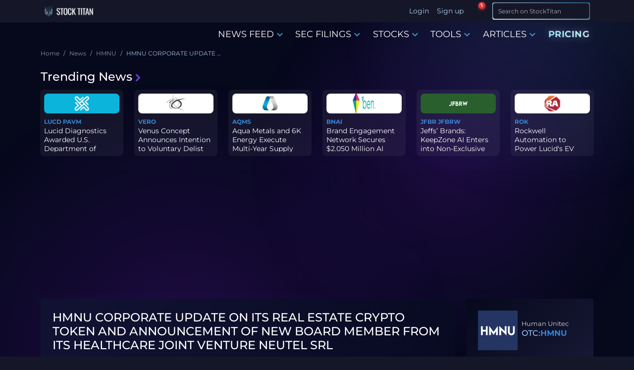

--- FILE ---
content_type: text/html; charset=utf-8
request_url: https://www.stocktitan.net/news/HMNU/hmnu-corporate-update-on-its-real-estate-crypto-token-and-dctje1nzsfaj.html
body_size: 22467
content:
<!DOCTYPE html>
<html lang="en">
<head>
  
<meta charset="UTF-8">
<meta http-equiv="X-UA-Compatible" content="IE=edge">
<meta name="viewport" content="width=device-width, initial-scale=1.0">

<meta name="description" lang="en-US" content="Human Unitec International, Inc. (OTC Pink: HMNU) announced a strategic Letter of Intent for an Exclusive License Agreement within its Medical Division. The company has paused its Blockchain Property Token (BCPE) due to declining cryptocurrency values, deeming current market conditions unfavorable for a launch. Meanwhile, it is enhancing its medical equipment distribution networks, particularly in Europe, North America, and South America. Notably, Alessandro Boy, CEO of Neutel SRL, has joined HMNU&#39;s Board of Directors, aiming to advance the company&#39;s medical product distribution and hospital waste management technologies.">
<meta name="keywords" content="HMNU stock news, HMNU news, HMNU stock, HMNU latest news">

<meta name="author" content="Stock Titan">
<meta name="copyright" content="Stock Titan">

<meta name="robots" content="noindex, follow">
<meta name="robots" content="max-image-preview:large">
<meta property="og:title" content="HMNU CORPORATE UPDATE ON ITS REAL ESTATE CRYPTO TOKEN AND ANNOUNCEMENT OF NEW BOARD MEMBER FROM ITS HEALTHCARE JOINT VENTURE NEUTEL SRL">
<meta property="og:description" content="Human Unitec International, Inc. (OTC Pink: HMNU) announced a strategic Letter of Intent for an Exclusive License Agreement within its Medical Division. The company has paused its Blockchain Property Token (BCPE) due to declining cryptocurrency values, deeming current market conditions unfavorable for a launch. Meanwhile, it is enhancing its medical equipment distribution networks, particularly in Europe, North America, and South America. Notably, Alessandro Boy, CEO of Neutel SRL, has joined HMNU&#39;s Board of Directors, aiming to advance the company&#39;s medical product distribution and hospital waste management technologies.">
<meta property="og:locale" content="en_US">

  <meta property="og:image:width" content="600">
  <meta property="og:image:height" content="600">


  <meta property="og:image:type" content="image/png">
  <meta property="og:image" content="https://static.stocktitan.net/company-logo/hmnu-lg.png">


<meta property="og:logo" content="https://static.stocktitan.net/img/stock-titan-logo-1000.png">
<meta property="og:image:alt" content="HMNU CORPORATE UPDATE ON ITS REAL ESTATE CRYPTO TOKEN AND ANNOUNCEMENT OF NEW BOARD MEMBER FROM ITS HEALTHCARE JOINT VENTURE NEUTEL SRL">

<meta name="twitter:card" content="summary_large_image">
<meta name="twitter:site" content="@StockTitan_net">
<meta name="twitter:creator" content="@StockTitan_net">
<meta name="twitter:title" content="HMNU CORPORATE UPDATE ON ITS REAL ESTATE CRYPTO TOKEN AND ANNOUNCEMENT OF NEW BOARD MEMBER FROM ITS HEALTHCARE JOINT VENTURE NEUTEL SRL">
<meta name="twitter:description" content="Human Unitec International, Inc. (OTC Pink: HMNU) announced a strategic Letter of Intent for an Exclusive License Agreement within its Medical Division. The company has paused its Blockchain Property Token (BCPE) due to declining cryptocurrency values, deeming current market conditions unfavorable for a launch. Meanwhile, it is enhancing its medical equipment distribution networks, particularly in Europe, North America, and South America. Notably, Alessandro Boy, CEO of Neutel SRL, has joined HMNU&#39;s Board of Directors, aiming to advance the company&#39;s medical product distribution and hospital waste management technologies.">
<meta name="twitter:image" content="https://static.stocktitan.net/company-logo/hmnu-lg.png">
<meta name="twitter:domain" content="stocktitan.net">

<link rel="dns-prefetch" href="//static.stocktitan.net">
<link rel="dns-prefetch" href="//api.stocktitan.net">
<link rel="dns-prefetch" href="//ads.adthrive.com">
<link rel="dns-prefetch" href="//www.googletagmanager.com">
<link rel="preconnect" href="https://static.stocktitan.net">
<link rel="preload" href="/font/Montserrat-Regular.woff2" as="font" type="font/woff2" crossorigin="anonymous">
<link rel="preload" href="/font/Montserrat-Medium.woff2" as="font" type="font/woff2" crossorigin="anonymous">
<link rel="preload" href="/font/Montserrat-Bold.woff2" as="font" type="font/woff2" crossorigin="anonymous">
<link rel="preload" href="/font/Coda-ExtraBold.woff2" as="font" type="font/woff2" crossorigin="anonymous">

<link rel="modulepreload" href="/js/modules/service-worker-manager.js">

<!-- Preload core.css to reduce critical path chain - browser starts fetch early during HTML parsing -->
<link rel="preload" href="/css/core.css" as="style">

<!-- Core CSS - loads immediately (render-blocking) for critical above-the-fold styles -->
<link rel="stylesheet" href="/css/core.css">

<!-- Font loading optimization -->
<script>
// Optimize font loading to prevent FOIT
document.documentElement.className += ' font-loading';
document.fonts.ready.then(() => {
  document.documentElement.classList.remove('font-loading');
});
</script>

<link rel="apple-touch-icon" sizes="180x180" href="https://static.stocktitan.net/img/favicon/apple-touch-icon.png">
<link rel="icon" type="image/png" sizes="32x32" href="https://static.stocktitan.net/img/favicon/favicon-32x32.png">
<link rel="icon" type="image/png" sizes="16x16" href="https://static.stocktitan.net/img/favicon/favicon-16x16.png">
<link rel="mask-icon" href="https://static.stocktitan.net/img/favicon/safari-pinned-tab.svg" color="#1b1c29">
<meta name="msapplication-TileColor" content="#1b1c29">
<meta name="theme-color" content="#151728">
<!-- Mobile web app capable (standard and iOS Safari) -->
<meta name="mobile-web-app-capable" content="yes">
<meta name="apple-mobile-web-app-status-bar-style" content="black-translucent">

<title>HMNU CORPORATE UPDATE ON ITS REAL ESTATE CRYPTO TOKEN AND ANNOUNCEMENT OF NEW BOARD MEMBER FROM ITS HEALTHCARE JOINT VENTURE NEUTEL SRL | HMNU Stock News</title>


<link rel="canonical" href="https://www.stocktitan.net/news/HMNU/hmnu-corporate-update-on-its-real-estate-crypto-token-and-dctje1nzsfaj.html">



<link rel="alternate" type="application/rss+xml" title="Stock Market News Live - Stock Titan" href="https://www.stocktitan.net/rss">

<!-- CSS - Bootstrap and main.css deferred for LCP optimization (core.css provides critical styles) -->
<link rel="stylesheet" href="/css/bootstrap.css" media="print" onload="this.media='all';this.onload=null;">
<noscript><link rel="stylesheet" href="/css/bootstrap.css"></noscript>
<link rel="stylesheet" href="/css/main.css" media="print" onload="this.media='all';this.onload=null;">
<noscript><link rel="stylesheet" href="/css/main.css"></noscript>
<link rel="stylesheet" href="/css/dashboard/dashboard-tooltips.css" media="print" onload="this.media='all';this.onload=null;">
<noscript><link rel="stylesheet" href="/css/dashboard/dashboard-tooltips.css"></noscript>

<!-- Load PWA CSS with media="print" initially to prevent render-blocking, then switch to "all" when loaded -->
<link rel="stylesheet" href="/css/pwa-pull-to-refresh.css" media="print" onload="this.media='all';this.onload=null;">
<noscript><link rel="stylesheet" href="/css/pwa-pull-to-refresh.css"></noscript>

<link rel="preload" href="/css/bootstrap-icons.css" as="style" onload="this.onload=null;this.rel='stylesheet'">
<style>
@font-face {
  font-family: 'Coda';
  src: url('/font/Coda-ExtraBold.woff2') format('woff2'),
  url('/font/Coda-ExtraBold.woff') format('woff');
  font-weight: 800;
  font-display: swap;
}
@font-face {
  font-family: 'Montserrat';
  src: url('/font/Montserrat-Regular.woff2') format('woff2'),
  url('/font/Montserrat-Regular.woff') format('woff');
  font-weight: 400;
  font-display: swap;
}
@font-face {
  font-family: 'Montserrat';
  src: url('/font/Montserrat-Medium.woff2') format('woff2'),
  url('/font/Montserrat-Medium.woff') format('woff');
  font-weight: 500;
  font-display: swap;
}
@font-face {
  font-family: 'Montserrat';
  src: url('/font/Montserrat-Bold.woff2') format('woff2'),
  url('/font/Montserrat-Bold.woff') format('woff');
  font-weight: 700;
  font-display: swap;
}
</style>


	<link rel="preload" href="/css/article.css" as="style" onload="this.onload=null;this.rel='stylesheet'">
	<link rel="preload" href="/css/news-context-modules.css" as="style" onload="this.onload=null;this.rel='stylesheet'">
	<noscript><link rel="stylesheet" href="/css/news-context-modules.css"></noscript>







<!-- Rankings -->
	

<!-- Additional CSS/JS Snippets for Articles -->


<!-- Schema -->
<link rel="search" type="application/opensearchdescription+xml" href="/opensearch.xml" title="Site Search">
<script type="application/ld+json">{"@context":"https://schema.org","@type":"WebSite","url":"https://www.stocktitan.net/","name":"Stock Titan","alternateName":["StockTitan"],"potentialAction":{"@type":"SearchAction","target":{"@type":"EntryPoint","urlTemplate":"https://www.stocktitan.net/search?query={search_term_string}"},"query-input":{"@type":"PropertyValueSpecification","valueRequired":true,"valueName":"search_term_string"}}}</script>
<script type="application/ld+json">{"@context":"https://schema.org","@type":"Organization","url":"https://www.stocktitan.net/","logo":"https://www.stocktitan.net/img/stock_titan_thumbnail.png","sameAs":["https://www.facebook.com/stocktitan.net","https://www.patreon.com/stocktitan","https://stocktwits.com/StockTitan_net","https://www.reddit.com/r/StockTitan/","https://www.reddit.com/user/Stock_Titan/","https://twitter.com/StockTitan_net","https://www.linkedin.com/company/stock-titan","https://bsky.app/profile/stocktitan.net"]}</script>


	
	<meta property="og:site_name" content="Stock Titan">
	<meta property="og:type" content="article">
	<meta property="og:url" content="https://www.stocktitan.net/news/HMNU/hmnu-corporate-update-on-its-real-estate-crypto-token-and-dctje1nzsfaj.html">
	<meta property="article:published_time" content="2023-01-12T16:49:00.000Z">
	<meta property="article:modified_time" content="2023-01-12T16:49:00.000Z">
	<meta property="article:author" content="Stock Titan">





	<script type="application/ld+json">{
  "@context": "https://schema.org",
  "@graph": [
    {
      "@type": "NewsArticle",
      "@id": "https://www.stocktitan.net/news/HMNU/hmnu-corporate-update-on-its-real-estate-crypto-token-and-dctje1nzsfaj.html",
      "mainEntityOfPage": {
        "@type": "WebPage",
        "@id": "https://www.stocktitan.net/news/HMNU/hmnu-corporate-update-on-its-real-estate-crypto-token-and-dctje1nzsfaj.html"
      },
      "headline": "HMNU CORPORATE UPDATE ON ITS REAL ESTATE CRYPTO TOKEN AND ANNOUNCEMENT OF NEW BOARD MEMBER FROM ITS HEALTHCARE JOINT VENTURE NEUTEL SRL",
      "description": "Human Unitec International, Inc. (OTC Pink: HMNU) announced a strategic Letter of Intent for an Exclusive License Agreement within its Medical Division. The company has paused its Blockchain Property Token (BCPE) due to declining cryptocurrency values, deeming current market conditions unfavorable for a launch. Meanwhile, it is enhancing its medical equipment distribution networks, particularly in Europe, North America, and South America. Notably, Alessandro Boy, CEO of Neutel SRL, has joined HMNU's Board of Directors, aiming to advance the company's medical product distribution and hospital waste management technologies.",
      "image": [
        {
          "@type": "ImageObject",
          "url": "https://static.stocktitan.net/company-logo/hmnu-lg.png",
          "width": 1200,
          "height": 630
        }
      ],
      "datePublished": "2023-01-12T16:49:00.000Z",
      "dateModified": "2023-01-12T16:49:00.000Z",
      "author": {
        "@type": "Organization",
        "@id": "https://www.stocktitan.net/#organization",
        "name": "Stock Titan Editorial Team",
        "url": "https://www.stocktitan.net/editorial-policy"
      },
      "publisher": {
        "@type": "Organization",
        "@id": "https://stocktitan.net/#organization",
        "name": "Stock Titan",
        "legalName": "Stock Titan",
        "url": "https://stocktitan.net",
        "logo": {
          "@type": "ImageObject",
          "url": "https://static.stocktitan.net/images/logo.png",
          "width": 600,
          "height": 60
        },
        "foundingDate": "2020",
        "sameAs": [
          "https://twitter.com/StockTitan_net",
          "https://www.facebook.com/stocktitan.net",
          "https://www.linkedin.com/company/stock-titan",
          "https://bsky.app/profile/stocktitan.net"
        ],
        "contactPoint": {
          "@type": "ContactPoint",
          "contactType": "customer support",
          "email": "info@stocktitan.net",
          "availableLanguage": [
            "en"
          ]
        }
      },
      "isAccessibleForFree": true,
      "inLanguage": "en-US",
      "contributor": {
        "@type": "SoftwareApplication",
        "name": "Rhea-AI",
        "url": "https://www.stocktitan.net/rhea-ai.html",
        "applicationCategory": "FinanceApplication",
        "description": "AI-powered financial news analysis providing sentiment scores, impact predictions, and expert-style insights"
      },
      "articleBody": "Boston, Massachusetts, Jan. 12, 2023 (GLOBE NEWSWIRE) -- Human Unitec International, Inc., (OTC Pink: HMNU ) (\\\\\\\" HMNU \\\\\\\"), is a Project Finance, Management & Development Company for Sustainability, Medical, Wellness, and Green Energy, announces strategic Letter of Intent for Exclusive License Agreement for its HMNU Medical Division. The Company has placed a hold on its Blockchain Property Token, BCPE, due to the dramatic decline in cryptocurrencies over the past four months. BCPE has completed its all the requisite plans for registration and distribution, however the management felt the timing on the release was not feasible for a successful launch. The Company is and has been focused on its HMNU Medical equipment and healthcare distribution networks in Europe and ultimately in North America and South American. On January 8, 2023, Alessandro Boy the Chief Executive Officer of our joint venture partner, Neutel SRL, https://www.neutel.net/en and https://www.neutel.com , has agreed to join the Board of Directors of Human Unitec international. Our President, Kurt Gaensel, stated the Company is pleased to have Mr. Boy on the Board to assist in the further development of the distribution system of the HMNU Medical products and the deployment of the Hospital waste management technology(s) in the North American and South America markets. Mr. Boy has led Neutel since 2010 in its Oil & Gas Telemetry and Industrial Waste Disposal Construction; Realization of telemetry system on 240,000 km of pipe between transport and distribution; Realization of telemetry systems for cathodic protection and monitoring of the pressures of for companies such as Snam and Italgas, A2A, Iren Group; Implementation of industrial systems for the disposal of solid hospital waste; Creation of a chain of control over waste management from lane to transformation of the RDF and the realization of telemetry systems for the molecular measurement of mercaptans and tedraidiothiophene in methane gas. Neutel currently is the largest hospital waste management provider in Italy. About Human Unitec International, Inc., Human Unitec International, Inc., is a Project Finance, Management & Development Company engaged in Medical, Wellness, and Green Energy. We are listed on the US OTC Market. (OTC Pink: HMNU). Human Unitec International, Inc. 551 Warren street, 12075 Hudson, NY, USA Contact: Telephone (917)8219585 Email: hmnuusa@gmail.com https://twitter.com/HMNU_1 www.hmnuusa.com Forward-looking statements This document contains certain forward-looking statements with respect to the financial condition, results of operations and business of Human Unitec International Inc., (HMNU), a startup company, and certain of the plans and objectives of HMNU with respect to these items. Examples of forward-looking statements include statements made about our strategy, estimates of sales growth, future EBITA and future developments in our organic business. Forward-looking statements can be identified generally as those containing words such as “anticipates”, “assumes”, “believes”, “estimates”, “expects”, “should”, “will”, “will likely result”, “forecast”, “outlook”, “projects”, “may” or similar expressions. By their nature, forward-looking statements involve risk and uncertainty because they relate to future events and circumstances and there are many factors that could cause actual results and developments to differ materially from those expressed or implied by these forward-looking statements.",
      "about": [
        {
          "@type": "Corporation",
          "name": "Human Unitec",
          "tickerSymbol": "OTC:HMNU"
        }
      ],
      "breadcrumb": {
        "@type": "BreadcrumbList",
        "itemListElement": [
          {
            "@type": "ListItem",
            "position": 1,
            "name": "Home",
            "item": "https://www.stocktitan.net"
          },
          {
            "@type": "ListItem",
            "position": 2,
            "name": "News",
            "item": "https://www.stocktitan.net/news/live.html"
          },
          {
            "@type": "ListItem",
            "position": 3,
            "name": "HMNU",
            "item": "https://www.stocktitan.net/news/HMNU/"
          }
        ]
      }
    }
  ]
}</script>




  <script>
// Detect and save browser timezone to cookie for server-side rendering
// This runs immediately to ensure the cookie is available for next page load
(function() {
  try {
    const browserTimezone = Intl.DateTimeFormat().resolvedOptions().timeZone;
    const existingCookie = document.cookie.split('; ').find(row => row.startsWith('timeZone='));
    const existingTimezone = existingCookie ? existingCookie.split('=')[1] : null;

    // Only update cookie if it's different (avoid unnecessary writes)
    if (browserTimezone && browserTimezone !== existingTimezone) {
      document.cookie = `timeZone=${browserTimezone}; path=/; max-age=31536000`; // 1 year
    }
  } catch (e) {
    console.error('Failed to detect timezone:', e);
  }
})();

// Global timezone and locale variables for use in EJS templates
// If controller doesn't pass timeZone, use userData or default
var timeZone = 'America/New_York';
var localeLang = 'en-US';
var timeFormat = '';
var showMarketTime = 1;
var hasUserTimezone = false;

// Add to window for debugging and module access
window.timeZone = timeZone;
window.localeLang = localeLang;
window.timeFormat = timeFormat;
window.showMarketTime = showMarketTime;
window.hasUserTimezone = hasUserTimezone;

// User data for modules (only expose what's needed)
window.userData = {
  userId: null,
  username: '',
  premium: false,
  tier: 0
};


</script>

  
</head>

<body class="dark-mode">
  <!--
  <script>
    (function () {
      var savedTheme = localStorage.getItem('theme') || 'dark';
      if (savedTheme === 'dark') {
        document.body.classList.add("dark-mode");
      }
    })();
  </script>
  -->

  <!-- HEADER -->
  <header class="header fixed-top">
    <div class="container d-flex justify-content-between">
      <!-- LOGO -->
      <a href="/"
        class="align-items-center align-self-center mb-lg-0 text-dark text-decoration-none ">
        
        <div class="logo-wrapper">
          <picture>
            <source srcset="/img/logo/stock-titan-logo-header-free.webp" type="image/webp">
            <source srcset="/img/logo/stock-titan-logo-header-free.png" type="image/png">
            <img src="/img/logo/stock-titan-logo-header-free.png" class="logo" alt="stocktitan logo" width="110" height="32">
          </picture>

          <!-- CLS TEST: Temporarily commented out
          <div class="overlay-eyes">
            <div class="eye left-eye"></div>
            <div class="eye right-eye"></div>
          </div>
          -->
        </div>
        <span class="logo-text ms-2 text-white notranslate d-none">STOCK TITAN</span>
      </a>

      <!-- LOGIN - Desktop: shows username, Mobile: shows icon -->
      <ul class="nav ms-auto">
        
        <!-- Desktop: show Login/Sign up text -->
        <li class="nav-item d-none d-lg-block"><a class="nav-link px-2" href="#" data-bs-target="#login-modal">Login</a></li>
        <li class="nav-item d-none d-lg-block"><a class="nav-link px-2" href="#" data-bs-target="#register-modal">Sign up</a></li>
        <!-- Mobile: show user icon that opens login modal -->
        <li class="nav-item dropdown d-lg-none">
          <a class="nav-link dropdown-toggle px-2 mobile-auth-icon" href="#" id="mobileAuthDropdown" role="button" data-bs-toggle="dropdown"
            aria-expanded="false" aria-label="Account">
            <i class="bi bi-person-circle mobile-profile-icon"></i>
          </a>
          <div class="dropdown-menu mt-1" aria-labelledby="mobileAuthDropdown">
            <a class="dropdown-item" href="#" data-bs-target="#login-modal">
              <i class="bi bi-box-arrow-in-right me-2"></i>Login
            </a>
            <a class="dropdown-item" href="#" data-bs-target="#register-modal">
              <i class="bi bi-person-plus me-2"></i>Sign up
            </a>
          </div>
        </li>
        
      </ul>

      <!-- NOTIFICATION BELL - dropdown is lazy-loaded on first click -->
      <div class="stocktitan-notification-bell-wrapper"
           data-user-tier="0"
           data-user-prev-tier="0"
           data-user-logged-in="false">
        <button class="stocktitan-notification-bell-btn" id="stocktitanNotificationBellBtn" aria-label="Notifications">
          <i class="bi bi-bell-fill"></i>
          <span class="stocktitan-notification-badge" id="stocktitanNotificationBadge" style="display: none;">0</span>
        </button>
        <!-- Dropdown created dynamically by JS on first click -->
      </div>

      <!-- SEARCH -->
      <div class="d-lg-none">
        <button class="btn btn-st border-bottom-0 search-icon-collapse" type="button" data-bs-toggle="collapse" data-bs-target="#searchInputMobile" aria-label="Search">
          <i class="bi bi-search"></i>
        </button>
        <!-- LIST -->
        <button class="btn btn-st border-bottom-0 border nav-icon-collapse" type="button" data-bs-toggle="collapse" data-bs-target="#navbarContent" aria-controls="navbarContent" aria-expanded="false" aria-label="Toggle navigation">
          <i class="bi bi-list"></i>
        </button>
      </div>

      <div class="collapse d-lg-none" id="searchInputMobile">
        <form id="search-form-mobile" class="ms-2 me-1 py-1 input-group-sm" role="search" action="/search">
          <div class="input-group">
            <div class="gradient-border border-025">
              <input class="form-control fs-6 border search-input feed-border-gradient" type="search" placeholder="Search on StockTitan" aria-label="Search" name="query">
            </div>
            <span class="input-group-append">
              <button class="btn btn-st border-bottom-0 search-icon" type="submit" aria-label="Search">
                <i class="bi bi-search"></i>
              </button>
            </span>
          </div>
        </form>
      </div>

      <div class="d-none d-lg-block">
        <form id="search-form-desktop" class="ms-2 me-1 py-1 input-group-sm" role="search" action="/search">
          <div class="input-group">
            <div class="gradient-border border-025">
              <input class="form-control fs-6 border search-input feed-border-gradient" type="search" placeholder="Search on StockTitan" aria-label="Search" name="query">
            </div>
            <span class="input-group-append">
              <button class="btn btn-st border-bottom-0 search-icon" type="submit" aria-label="Search">
                <i class="bi bi-search"></i>
              </button>
            </span>
          </div>
        </form>
      </div>
    </div>
  </header>

  <div class="navbar-container">
    

    <!-- NAV -->
    <nav class="navbar navbar-expand-lg" id="mobileNavbar" aria-label="Main navigation">
      <div class="container">

        <div class="collapse navbar-collapse" id="navbarContent">
          <ul class="navbar-nav ms-auto mb-2 mb-lg-0">
            <!--
            <li class="nav-item"><a href="/" class="nav-link menu-link" aria-current="page">HOME</a></li>
            -->

            <li class="nav-item dropdown dropdown-hover">
              <a class="nav-link menu-link" href="/news/live.html" data-bs-toggle="dropdown" role="button">
                NEWS FEED
                <i class="bi bi-chevron-down color-primary icon-bold"></i>
              </a>

              <div class="dropdown-menu">
                <a class="dropdown-item" href="/news/live.html">Stock News Live</a>
                <a class="dropdown-item" href="/news/today">Stock News Today</a>
                <a class="dropdown-item" href="/news/trending.html">Trending News</a>
                <div class="dropdown-divider"></div>               
                <a class="dropdown-item" href="/news/ai.html">AI news</a>
                <a class="dropdown-item" href="/news/fda-approvals.html">FDA Approvals</a>
                <a class="dropdown-item" href="/news/clinical-trials.html">Clinical Trials</a>
                <a class="dropdown-item" href="/news/crypto.html">Crypto News</a>
                <a class="dropdown-item" href="/news/acquisitions.html">Merger & Acquisitions</a>
                <a class="dropdown-item" href="/news/earnings.html">Earnings</a>
                <a class="dropdown-item" href="/news/offerings.html">Offerings</a>
                <a class="dropdown-item" href="/news/ipo.html">IPO News</a>
                <a class="dropdown-item" href="/news/stock-splits.html">Stock Splits</a>    
                <div class="dropdown-divider"></div>
                <a class="dropdown-item" href="/rankings/top-news/gainers/2026-01">Top News - Gainers</a>
                <a class="dropdown-item" href="/rankings/top-news/losers/2026-01">Top News - Losers</a>           
              </div>
            </li>

            <li class="nav-item dropdown dropdown-hover">
              <a class="nav-link menu-link" href="/sec-filings/live.html" data-bs-toggle="dropdown" role="button">
                SEC FILINGS
                <i class="bi bi-chevron-down color-primary icon-bold"></i>
              </a>

              <div class="dropdown-menu">
                <a class="dropdown-item" href="/sec-filings/live.html">SEC Filings Live</a>
                <a class="dropdown-item" href="/sec-filings/today">SEC Filings Today</a>
                <div class="dropdown-divider"></div>
                <a class="dropdown-item" href="/sec-filings/form-4.html">Form 4 - Insider Trading</a>
                <a class="dropdown-item" href="/sec-filings/8-k.html">8-K - Material Events</a>
                <a class="dropdown-item" href="/sec-filings/10-k.html">10-K - Annual Reports</a>
                <a class="dropdown-item" href="/sec-filings/10-q.html">10-Q - Quarterly Reports</a>
                <a class="dropdown-item" href="/sec-filings/def-14a.html">DEF 14A - Proxy Statements</a>
                <a class="dropdown-item" href="/sec-filings/s-1.html">S-1 - IPO Registration</a>
                <a class="dropdown-item" href="/sec-filings/s-3.html">S-3 - Shelf Registration</a>
              </div>
            </li>

            <li class="nav-item dropdown dropdown-hover">
              <a class="nav-link menu-link" href="/stocks/themes" data-bs-toggle="dropdown" role="button">
                STOCKS
                <i class="bi bi-chevron-down color-primary icon-bold"></i>
              </a>

              <div class="dropdown-menu">
                <a class="dropdown-item" href="/stocks/themes">All Stock Themes</a>
                <div class="dropdown-divider"></div>
                <a class="dropdown-item" href="/stocks/themes/ai-stocks">AI Stocks</a>
                <a class="dropdown-item" href="/stocks/themes/ev-stocks">EV Stocks</a>
                <a class="dropdown-item" href="/stocks/themes/renewable-energy-stocks">Renewable Energy</a>
                <a class="dropdown-item" href="/stocks/themes/crypto-stocks">Crypto Stocks</a>
                <a class="dropdown-item" href="/stocks/themes/cybersecurity-stocks">Cybersecurity</a>
                <a class="dropdown-item" href="/stocks/themes/oil-gas-stocks">Oil & Gas</a>
                <a class="dropdown-item" href="/stocks/themes/defense-military-stocks">Defense & Military</a>
                <a class="dropdown-item" href="/stocks/themes/space-stocks">Space & Satellite</a>
                <div class="dropdown-divider"></div>
                <a class="dropdown-item" href="/rankings">All Stock Rankings</a>
                <a class="dropdown-item" href="/rankings/companies-market-cap">Largest Companies by Market Cap</a>
                <a class="dropdown-item" href="/rankings/companies-dividends">Best Dividend Stocks</a>
                <a class="dropdown-item" href="/rankings/stock-gains">Best Performing Stocks - 52 Week</a>
                <a class="dropdown-item" href="/rankings/stock-gains-ytd/2026">Best Stocks of 2026</a>
                <a class="dropdown-item" href="/rankings/stock-gains-monthly/2026/1">Best Stocks January 2026</a>
              </div>
            </li>

          <li class="nav-item dropdown dropdown-hover">
            <a class="nav-link menu-link notranslate" href="/scanner/momentum" data-bs-toggle="dropdown" role="button">TOOLS
              <i class="bi bi-chevron-down color-primary icon-bold"></i>
            </a>
            <div class="dropdown-menu">
              
                <a class="dropdown-item notranslate disabled" href="#">Dashboard <span class="badge platinum ms-2" data-bs-toggle="tooltip" data-bs-placement="top" data-bs-title="Acquire Platinum membership to unlock">Platinum</span></a>
              
              <a class="dropdown-item notranslate" href="/scanner/momentum">Argus Momentum Scanner</a>
              
                <a class="dropdown-item notranslate disabled" href="#">News Keywords Impact <span class="badge gold ms-2" data-bs-toggle="tooltip" data-bs-placement="top" data-bs-title="Acquire Gold membership or higher to unlock">Gold</span></a>
              
              <!--
              <a class="dropdown-item notranslate" href="/tools/investment-calculator">Investing Calculator</a>
              <a class="dropdown-item notranslate" href="/tools/average-stock-price">Average Share Price Calculator</a>
              <a class="dropdown-item notranslate" href="/tools/profit-loss-calculator">Profit and Loss Calculator</a>
              <a class="dropdown-item notranslate" href="/tools/dividend-yield-calculator">Dividend Yield Calculator</a>
              -->
            </div>
          </li>

            <li class="nav-item dropdown dropdown-hover">
              <a class="nav-link menu-link" href="/articles" data-bs-toggle="dropdown" role="button">
                ARTICLES
                <i class="bi bi-chevron-down color-primary icon-bold"></i>
              </a>

              <div class="dropdown-menu">
                <a class="dropdown-item" href="/articles">Latest Articles</a>
                <div class="dropdown-divider"></div>
                <a class="dropdown-item" href="/articles/category/educational">Educational</a>
                <a class="dropdown-item" href="/articles/category/guides">Guides</a>
                <a class="dropdown-item" href="/articles/category/analysis">Analysis</a>
                <a class="dropdown-item" href="/articles/category/announcements">Announcements</a>
                <div class="dropdown-divider"></div>
                <a class="dropdown-item" href="/articles/stock-market-glossary">Glossary</a>
              </div>
            </li>

            <li class="nav-item"><a href="/pricing" class="nav-link menu-link pricing-animated-gradient">PRICING</a></li>
          
            <!--
            

            <li class="nav-item dropdown dropdown-hover">
              <a class="nav-link menu-link membership" data-bs-toggle="dropdown">
                MEMBERSHIP
                <i class="bi bi-chevron-down color-primary icon-bold"></i>
              </a>

              <div class="dropdown-menu">
                
                  <a href="/silver-membership" class="nav-link menu-link color-silver">SILVER</a>
                

                
                  <a href="/gold-membership" class="nav-link menu-link color-gold">GOLD</a>
                

                
                  <a href="/platinum-membership" class="nav-link menu-link color-platinum">PLATINUM</a>
                
              </div>
            </li>
          -->
          </ul>
        </div>
      </div>
    </nav>
  </div>

  <main class="container">
    <ol class="breadcrumb">
  
    <li class="breadcrumb-item">
      
        <a href="/" class="breadcrumb-parent">
          <span title="Home">Home</span>
        </a>
      
    </li>
  
    <li class="breadcrumb-item">
      
        <a href="/news/live.html" class="breadcrumb-parent">
          <span title="News">News</span>
        </a>
      
    </li>
  
    <li class="breadcrumb-item">
      
        <a href="/news/HMNU/" class="breadcrumb-parent">
          <span title="HMNU">HMNU</span>
        </a>
      
    </li>
  
    <li class="breadcrumb-item">
      
        <span class="breadcrumb-current" aria-current="page" title="HMNU CORPORATE UPDATE ON ITS REAL ESTATE CRYPTO TOKEN AND ANNOUNCEMENT OF NEW BOARD MEMBER FROM ITS HEALTHCARE JOINT VENTURE NEUTEL SRL">HMNU CORPORATE UPDATE ON ITS REAL ESTATE CRYPTO TOKEN AND ANNOUNCEMENT OF NEW BOARD MEMBER FROM ITS HEALTHCARE JOINT VENTURE NEUTEL SRL</span>
      
    </li>
  
</ol>

    <div class="py-2" id="trending-news">
  <h5 class="trending-head">
    <a href="/news/trending.html" class="trending-title">
      Trending News<i class="bi bi-chevron-right color-secondary icon-extra-bold trending-icon ms-1"></i>
    </a>
  </h5>

  <div class="d-none d-lg-flex row g-4 row-cols-2 row-cols-lg-6 trending-container">
    

    <div class="col trending-card">
      <div class="p-2 feature rounded trending-border-gradient">
        <div class="d-inline-flex align-items-center justify-content-center trending-logo-container rounded mb-2">
          
          <a href="/news/LUCD/" class="trending-logo" title="Lucid Diagnostics Inc LUCD Stock News">
            <picture>
              <source srcset="https://static.stocktitan.net/company-logo/lucd-md-ext.webp" type="image/webp">
              <source srcset="https://static.stocktitan.net/company-logo/lucd-md-ext.png" type="image/png">
              <img src="https://static.stocktitan.net/company-logo/lucd-md-ext.png"
                class="trending-logo-image" alt="Stock LUCD logo" loading="lazy" width="380" height="128">
            </picture>
          </a>
          
          <a href="/news/PAVM/" class="trending-logo" title="Venus Concept Inc PAVM Stock News">
            <picture>
              <source srcset="https://static.stocktitan.net/company-logo/pavm-md-ext.webp" type="image/webp">
              <source srcset="https://static.stocktitan.net/company-logo/pavm-md-ext.png" type="image/png">
              <img src="https://static.stocktitan.net/company-logo/pavm-md-ext.png"
                class="trending-logo-image" alt="Stock PAVM logo" loading="lazy" width="380" height="128">
            </picture>
          </a>
          
        </div>

        
        <a class="symbol-link" href="/news/LUCD/">LUCD</a>
        
        <a class="symbol-link" href="/news/PAVM/">PAVM</a>
        

        
        <p class="trending-news-title"><a class="text-decoration-none"
            href="/news/LUCD/lucid-diagnostics-awarded-u-s-department-of-veterans-affairs-tduni3v25o8z.html">Lucid Diagnostics Awarded U.S. Department of Veterans Affairs Con...</a></p>
      </div>
    </div>

    

    <div class="col trending-card">
      <div class="p-2 feature rounded trending-border-gradient">
        <div class="d-inline-flex align-items-center justify-content-center trending-logo-container rounded mb-2">
          
          <a href="/news/VERO/" class="trending-logo" title="Lucid Diagnostics Inc VERO Stock News">
            <picture>
              <source srcset="https://static.stocktitan.net/company-logo/vero-md-ext.webp" type="image/webp">
              <source srcset="https://static.stocktitan.net/company-logo/vero-md-ext.png" type="image/png">
              <img src="https://static.stocktitan.net/company-logo/vero-md-ext.png"
                class="trending-logo-image" alt="Stock VERO logo" loading="lazy" width="380" height="128">
            </picture>
          </a>
          
        </div>

        
        <a class="symbol-link" href="/news/VERO/">VERO</a>
        

        
        <p class="trending-news-title"><a class="text-decoration-none"
            href="/news/VERO/venus-concept-announces-intention-to-voluntary-delist-from-nasdaq-owmjve04phvr.html">Venus Concept Announces Intention to Voluntary Delist from Nasdaq...</a></p>
      </div>
    </div>

    

    <div class="col trending-card">
      <div class="p-2 feature rounded trending-border-gradient">
        <div class="d-inline-flex align-items-center justify-content-center trending-logo-container rounded mb-2">
          
          <a href="/news/AQMS/" class="trending-logo" title="Lucid Diagnostics Inc AQMS Stock News">
            <picture>
              <source srcset="https://static.stocktitan.net/company-logo/aqms-md-ext.webp" type="image/webp">
              <source srcset="https://static.stocktitan.net/company-logo/aqms-md-ext.png" type="image/png">
              <img src="https://static.stocktitan.net/company-logo/aqms-md-ext.png"
                class="trending-logo-image" alt="Stock AQMS logo" loading="lazy" width="380" height="128">
            </picture>
          </a>
          
        </div>

        
        <a class="symbol-link" href="/news/AQMS/">AQMS</a>
        

        
        <p class="trending-news-title"><a class="text-decoration-none"
            href="/news/AQMS/aqua-metals-and-6k-energy-execute-multi-year-supply-agreement-to-6sbhcc8fvgzh.html">Aqua Metals and 6K Energy Execute Multi-Year Supply Agreement to ...</a></p>
      </div>
    </div>

    

    <div class="col trending-card">
      <div class="p-2 feature rounded trending-border-gradient">
        <div class="d-inline-flex align-items-center justify-content-center trending-logo-container rounded mb-2">
          
          <a href="/news/BNAI/" class="trending-logo" title="Lucid Diagnostics Inc BNAI Stock News">
            <picture>
              <source srcset="https://static.stocktitan.net/company-logo/bnai-md-ext.webp" type="image/webp">
              <source srcset="https://static.stocktitan.net/company-logo/bnai-md-ext.png" type="image/png">
              <img src="https://static.stocktitan.net/company-logo/bnai-md-ext.png"
                class="trending-logo-image" alt="Stock BNAI logo" loading="lazy" width="380" height="128">
            </picture>
          </a>
          
        </div>

        
        <a class="symbol-link" href="/news/BNAI/">BNAI</a>
        

        
        <p class="trending-news-title"><a class="text-decoration-none"
            href="/news/BNAI/brand-engagement-network-secures-2-050-million-ai-licensing-xylng72z2ko9.html">Brand Engagement Network Secures $2.050 Million AI Licensing Part...</a></p>
      </div>
    </div>

    

    <div class="col trending-card">
      <div class="p-2 feature rounded trending-border-gradient">
        <div class="d-inline-flex align-items-center justify-content-center trending-logo-container rounded mb-2">
          
          <a href="/news/JFBR/" class="trending-logo" title="Lucid Diagnostics Inc JFBR Stock News">
            <picture>
              <source srcset="https://static.stocktitan.net/company-logo/jfbr-md-ext.webp" type="image/webp">
              <source srcset="https://static.stocktitan.net/company-logo/jfbr-md-ext.png" type="image/png">
              <img src="https://static.stocktitan.net/company-logo/jfbr-md-ext.png"
                class="trending-logo-image" alt="Stock JFBR logo" loading="lazy" width="380" height="128">
            </picture>
          </a>
          
          <a href="/news/JFBRW/" class="trending-logo" title="Venus Concept Inc JFBRW Stock News">
            <picture>
              <source srcset="https://static.stocktitan.net/company-logo/jfbrw-md-ext.webp" type="image/webp">
              <source srcset="https://static.stocktitan.net/company-logo/jfbrw-md-ext.png" type="image/png">
              <img src="https://static.stocktitan.net/company-logo/jfbrw-md-ext.png"
                class="trending-logo-image" alt="Stock JFBRW logo" loading="lazy" width="380" height="128">
            </picture>
          </a>
          
        </div>

        
        <a class="symbol-link" href="/news/JFBR/">JFBR</a>
        
        <a class="symbol-link" href="/news/JFBRW/">JFBRW</a>
        

        
        <p class="trending-news-title"><a class="text-decoration-none"
            href="/news/JFBR/jeffs-brands-keep-zone-ai-enters-into-non-exclusive-reseller-ug6g02ck9q63.html">Jeffs’ Brands: KeepZone AI Enters into Non-Exclusive Reseller Agr...</a></p>
      </div>
    </div>

    

    <div class="col trending-card">
      <div class="p-2 feature rounded trending-border-gradient">
        <div class="d-inline-flex align-items-center justify-content-center trending-logo-container rounded mb-2">
          
          <a href="/news/ROK/" class="trending-logo" title="Lucid Diagnostics Inc ROK Stock News">
            <picture>
              <source srcset="https://static.stocktitan.net/company-logo/rok-md-ext.webp" type="image/webp">
              <source srcset="https://static.stocktitan.net/company-logo/rok-md-ext.png" type="image/png">
              <img src="https://static.stocktitan.net/company-logo/rok-md-ext.png"
                class="trending-logo-image" alt="Stock ROK logo" loading="lazy" width="380" height="128">
            </picture>
          </a>
          
        </div>

        
        <a class="symbol-link" href="/news/ROK/">ROK</a>
        

        
        <p class="trending-news-title"><a class="text-decoration-none"
            href="/news/ROK/rockwell-automation-to-power-lucid-s-ev-manufacturing-facility-in-xuyiedzj34uy.html">Rockwell Automation to Power Lucid's EV Manufacturing Facility in...</a></p>
      </div>
    </div>

    
  </div>


  <!-- Mobile View -->
  <div class="d-lg-none">
    <div id="mobileCarousel" class="carousel slide" data-bs-ride="carousel" data-bs-interval="10000">
      <div class="carousel-inner">
        

        <div class="carousel-item  active ">
          <div class="row">
            
            <div class="col px-2">
              <div class="p-2 feature rounded">
                <div class="d-inline-flex align-items-center justify-content-center trending-logo-container rounded mb-2">
                  
                  <a href="/news/LUCD/" class="trending-logo" title="Lucid Diagnostics Inc LUCD Stock News">
                    <picture>
                      <source srcset="https://static.stocktitan.net/company-logo/lucd-md-ext.webp"
                        type="image/webp">
                      <source srcset="https://static.stocktitan.net/company-logo/lucd-md-ext.png"
                        type="image/png">
                      <img src="https://static.stocktitan.net/company-logo/lucd-md-ext.png"
                        class="trending-logo-image" alt="Stock LUCD logo" loading="lazy" width="380" height="128">
                    </picture>
                  </a>
                  
                  <a href="/news/PAVM/" class="trending-logo" title="Lucid Diagnostics Inc PAVM Stock News">
                    <picture>
                      <source srcset="https://static.stocktitan.net/company-logo/lucd-md-ext.webp"
                        type="image/webp">
                      <source srcset="https://static.stocktitan.net/company-logo/lucd-md-ext.png"
                        type="image/png">
                      <img src="https://static.stocktitan.net/company-logo/lucd-md-ext.png"
                        class="trending-logo-image" alt="Stock PAVM logo" loading="lazy" width="380" height="128">
                    </picture>
                  </a>
                  
                </div>

                
                <a class="symbol-link mt-2" href="/news/LUCD/">LUCD</a>
                
                <a class="symbol-link mt-2" href="/news/PAVM/">PAVM</a>
                

                
                <p class="trending-news-title"><a class="text-decoration-none"
                    href="/news/LUCD/lucid-diagnostics-awarded-u-s-department-of-veterans-affairs-tduni3v25o8z.html">Lucid Diagnostics Awarded U.S. Department of Veterans Affairs Con...</a></p>
              </div>
            </div>
            
            <div class="col px-2">
              <div class="p-2 feature rounded">
                <div class="d-inline-flex align-items-center justify-content-center trending-logo-container rounded mb-2">
                  
                  <a href="/news/VERO/" class="trending-logo" title="Venus Concept Inc VERO Stock News">
                    <picture>
                      <source srcset="https://static.stocktitan.net/company-logo/vero-md-ext.webp"
                        type="image/webp">
                      <source srcset="https://static.stocktitan.net/company-logo/vero-md-ext.png"
                        type="image/png">
                      <img src="https://static.stocktitan.net/company-logo/vero-md-ext.png"
                        class="trending-logo-image" alt="Stock VERO logo" loading="lazy" width="380" height="128">
                    </picture>
                  </a>
                  
                </div>

                
                <a class="symbol-link mt-2" href="/news/VERO/">VERO</a>
                

                
                <p class="trending-news-title"><a class="text-decoration-none"
                    href="/news/VERO/venus-concept-announces-intention-to-voluntary-delist-from-nasdaq-owmjve04phvr.html">Venus Concept Announces Intention to Voluntary Delist from Nasdaq...</a></p>
              </div>
            </div>
            
          </div>
        </div>

        

        <div class="carousel-item ">
          <div class="row">
            
            <div class="col px-2">
              <div class="p-2 feature rounded">
                <div class="d-inline-flex align-items-center justify-content-center trending-logo-container rounded mb-2">
                  
                  <a href="/news/AQMS/" class="trending-logo" title="Aqua Metals Inc AQMS Stock News">
                    <picture>
                      <source srcset="https://static.stocktitan.net/company-logo/aqms-md-ext.webp"
                        type="image/webp">
                      <source srcset="https://static.stocktitan.net/company-logo/aqms-md-ext.png"
                        type="image/png">
                      <img src="https://static.stocktitan.net/company-logo/aqms-md-ext.png"
                        class="trending-logo-image" alt="Stock AQMS logo" loading="lazy" width="380" height="128">
                    </picture>
                  </a>
                  
                </div>

                
                <a class="symbol-link mt-2" href="/news/AQMS/">AQMS</a>
                

                
                <p class="trending-news-title"><a class="text-decoration-none"
                    href="/news/AQMS/aqua-metals-and-6k-energy-execute-multi-year-supply-agreement-to-6sbhcc8fvgzh.html">Aqua Metals and 6K Energy Execute Multi-Year Supply Agreement to ...</a></p>
              </div>
            </div>
            
            <div class="col px-2">
              <div class="p-2 feature rounded">
                <div class="d-inline-flex align-items-center justify-content-center trending-logo-container rounded mb-2">
                  
                  <a href="/news/BNAI/" class="trending-logo" title=" BNAI Stock News">
                    <picture>
                      <source srcset="https://static.stocktitan.net/company-logo/bnai-md-ext.webp"
                        type="image/webp">
                      <source srcset="https://static.stocktitan.net/company-logo/bnai-md-ext.png"
                        type="image/png">
                      <img src="https://static.stocktitan.net/company-logo/bnai-md-ext.png"
                        class="trending-logo-image" alt="Stock BNAI logo" loading="lazy" width="380" height="128">
                    </picture>
                  </a>
                  
                </div>

                
                <a class="symbol-link mt-2" href="/news/BNAI/">BNAI</a>
                

                
                <p class="trending-news-title"><a class="text-decoration-none"
                    href="/news/BNAI/brand-engagement-network-secures-2-050-million-ai-licensing-xylng72z2ko9.html">Brand Engagement Network Secures $2.050 Million AI Licensing Part...</a></p>
              </div>
            </div>
            
          </div>
        </div>

        

        <div class="carousel-item ">
          <div class="row">
            
            <div class="col px-2">
              <div class="p-2 feature rounded">
                <div class="d-inline-flex align-items-center justify-content-center trending-logo-container rounded mb-2">
                  
                  <a href="/news/JFBR/" class="trending-logo" title="Jeffs Brands Ltd JFBR Stock News">
                    <picture>
                      <source srcset="https://static.stocktitan.net/company-logo/jfbr-md-ext.webp"
                        type="image/webp">
                      <source srcset="https://static.stocktitan.net/company-logo/jfbr-md-ext.png"
                        type="image/png">
                      <img src="https://static.stocktitan.net/company-logo/jfbr-md-ext.png"
                        class="trending-logo-image" alt="Stock JFBR logo" loading="lazy" width="380" height="128">
                    </picture>
                  </a>
                  
                  <a href="/news/JFBRW/" class="trending-logo" title="Jeffs Brands Ltd JFBRW Stock News">
                    <picture>
                      <source srcset="https://static.stocktitan.net/company-logo/jfbr-md-ext.webp"
                        type="image/webp">
                      <source srcset="https://static.stocktitan.net/company-logo/jfbr-md-ext.png"
                        type="image/png">
                      <img src="https://static.stocktitan.net/company-logo/jfbr-md-ext.png"
                        class="trending-logo-image" alt="Stock JFBRW logo" loading="lazy" width="380" height="128">
                    </picture>
                  </a>
                  
                </div>

                
                <a class="symbol-link mt-2" href="/news/JFBR/">JFBR</a>
                
                <a class="symbol-link mt-2" href="/news/JFBRW/">JFBRW</a>
                

                
                <p class="trending-news-title"><a class="text-decoration-none"
                    href="/news/JFBR/jeffs-brands-keep-zone-ai-enters-into-non-exclusive-reseller-ug6g02ck9q63.html">Jeffs’ Brands: KeepZone AI Enters into Non-Exclusive Reseller Agr...</a></p>
              </div>
            </div>
            
            <div class="col px-2">
              <div class="p-2 feature rounded">
                <div class="d-inline-flex align-items-center justify-content-center trending-logo-container rounded mb-2">
                  
                  <a href="/news/ROK/" class="trending-logo" title="Rockwell Automation Inc ROK Stock News">
                    <picture>
                      <source srcset="https://static.stocktitan.net/company-logo/rok-md-ext.webp"
                        type="image/webp">
                      <source srcset="https://static.stocktitan.net/company-logo/rok-md-ext.png"
                        type="image/png">
                      <img src="https://static.stocktitan.net/company-logo/rok-md-ext.png"
                        class="trending-logo-image" alt="Stock ROK logo" loading="lazy" width="380" height="128">
                    </picture>
                  </a>
                  
                </div>

                
                <a class="symbol-link mt-2" href="/news/ROK/">ROK</a>
                

                
                <p class="trending-news-title"><a class="text-decoration-none"
                    href="/news/ROK/rockwell-automation-to-power-lucid-s-ev-manufacturing-facility-in-xuyiedzj34uy.html">Rockwell Automation to Power Lucid's EV Manufacturing Facility in...</a></p>
              </div>
            </div>
            
          </div>
        </div>

        
      </div>
      <!--
    <button class="carousel-control-prev" type="button" data-bs-target="#mobileCarousel" data-bs-slide="prev">
      <span class="carousel-control-prev-icon" aria-hidden="true"></span>
      <span class="visually-hidden">Previous</span>
    </button>
    <button class="carousel-control-next" type="button" data-bs-target="#mobileCarousel" data-bs-slide="next">
      <span class="carousel-control-next-icon" aria-hidden="true"></span>
      <span class="visually-hidden">Next</span>
    </button>
    -->
      <div class="carousel-indicators">
        <span data-bs-target="#mobileCarousel" data-bs-slide-to="0" class="active"></span>
        <span data-bs-target="#mobileCarousel" data-bs-slide-to="1"></span>
        <span data-bs-target="#mobileCarousel" data-bs-slide-to="2"></span>
      </div>
    </div>

  </div>
</div>





  <div class="adv adv-header"></div>



<div class="article-page-content">
  <!-- NEWS -->
  <article class="article">
    <h1 class="article-title"> HMNU CORPORATE UPDATE ON ITS REAL ESTATE CRYPTO TOKEN AND ANNOUNCEMENT OF NEW BOARD MEMBER FROM ITS HEALTHCARE JOINT VENTURE NEUTEL SRL </h1>

    

<div class="article-rhea-tools rhea-loading">
  <div class="article-rhea-scores">

    <div class="impact-container">
      <div class="title fw-bold color-impact my-2">Rhea-AI Impact</div> 
      <div class="impact-bar-container d-flex my-2">
        <div class="impact-bar">
          <span class="dot full"></span>
          <div class="segment  full "></div><span class="dot  full "></span>
          <div class="segment  full "></div><span class="dot  full "></span>
          <div class="segment "></div><span class="dot "></span>
          <div class="segment "></div><span class="dot "></span>
          <div class="segment "></div><span class="dot "></span>
        </div>
        <span class="rhea-score">(Neutral)</span>
      </div>
    </div>

    <div class="sentiment-container">
      <div class="title fw-bold color-sentiment my-2">Rhea-AI Sentiment</div>
      <div class="sentiment-bar-container d-flex my-2">
        <div class="sentiment-bar">
          <span class="dot full"></span>
          <div class="segment  full "></div><span class="dot  full "></span>
          <div class="segment  full "></div><span class="dot  full "></span>
          <div class="segment  full "></div><span class="dot  full "></span>
          <div class="segment "></div><span class="dot "></span>
          <div class="segment "></div><span class="dot "></span>
        </div>
        <span class="rhea-score">(Neutral)</span>
      </div>
    </div>

    <div class="tags-container">
      <div class="title mt-2">Tags</div>
      <div class="tags-list-container d-flex">
        
          <div class="summary-tags">
            
              <span class="badge tag">crypto</span>
            
              <span class="badge tag">management</span>
            
          </div>
        
      </div>
    </div>

  </div>


  

  
    <div class="news-card-body">
      <div class="news-card-summary mb-2"
           id="rhea-summary-container"
           data-news-id="464272"
           data-available-langs="[&#34;en&#34;]"
           data-current-lang="en"
           data-user-preferred-lang="en">
        <div class="title-container">
          <h2 class="title">Rhea-AI Summary</h2>
          
        </div>
        <!-- SEO OPTIMIZATION: Only render the user's preferred language summary -->
        <div id="summary" lang="en"><p>Human Unitec International, Inc. (OTC Pink: HMNU) announced a strategic Letter of Intent for an Exclusive License Agreement within its Medical Division. The company has paused its Blockchain Property Token (BCPE) due to declining cryptocurrency values, deeming current market conditions unfavorable for a launch. Meanwhile, it is enhancing its medical equipment distribution networks, particularly in Europe, North America, and South America. Notably, Alessandro Boy, CEO of Neutel SRL, has joined HMNU's Board of Directors, aiming to advance the company's medical product distribution and hospital waste management technologies.</p></div>
        <div id="summary-loading" class="d-none text-center py-3">
          <div class="spinner-border spinner-border-sm text-secondary" role="status">
            <span class="visually-hidden">Loading...</span>
          </div>
          <span class="ms-2 text-muted">Loading translation...</span>
        </div>
      </div>

      
        <div class="adv adv-custom-small"></div>
      

      <div class="news-card-takes mt-2">
        <div id="news-card-positive" class="news-card-positive ">
          <h3 class="title">Positive</h3>
          <ul>
            
                    <li>Strategic partnership with Neutel SRL to enhance distribution networks.</li>
            
                    <li>Alessandro Boy's experience in waste management could strengthen HMNU's offerings.</li>
            
          </ul>
        </div>

        <div id="news-card-negative" class="news-card-negative ">
          <h3 class="title">Negative</h3>
          <ul>
            
                    <li>Pause on Blockchain Property Token launch due to unfavorable market conditions.</li>
            
                    <li>Dependence on external market conditions may affect strategic plans.</li>
            
          </ul>
        </div>
      </div>

      
      

      
      <div class="ai-insights-cards">
        
        
          

<!-- Argus Momentum Alert (uses external market data, safe for all sources) -->



<div class="context-card context-card-argus card-positive" data-card="market-reaction">
  <div class="context-card-header">
    <div class="context-card-left">
      <div class="context-card-icon"><i class="bi bi-lightning-charge-fill"></i></div>
      <div class="context-card-info">
        <h3 class="context-card-title">News Market Reaction</h3>
        <div class="context-card-preview">
          <span class="argus-preview-change preview-positive">+8.00%</span>
          
          
        </div>
      </div>
    </div>
    <div class="context-card-right">
      
      
      <span class="context-card-badge badge-positive">1 alert</span>
      <i class="bi bi-chevron-down context-card-chevron"></i>
    </div>
  </div>
  <div class="context-card-body">
    <div class="argus-card-content argus-positive">


  <div class="argus-layout">
    <div class="argus-main-stat stat-positive">
      <span class="argus-main-value">+8.00%</span>
      <span class="argus-main-label">News Effect</span>
    </div>
    
    
    <div class="argus-secondary-stats">
      
      
      
      
      
    </div>
  </div>

  <div class="argus-explanation">
    <p class="argus-explanation-text">
      
      
      On the day this news was published, <strong>HMNU</strong> gained <strong>8.00%</strong>, reflecting a notable positive market reaction.
      
      
      
      
      
      
      
    </p>
    <p class="argus-source">
      Data tracked by <a href="/scanner/momentum" class="argus-link">StockTitan Argus</a> on the day of publication.
    </p>
  </div>

    </div>
  </div>
</div>



        

        
        
      </div>

      <script>
        (function() {
          var STORAGE_KEY = 'stocktitan_context_card_expansion';
          var DEBOUNCE_MS = 500;

          // Load preferences from localStorage for all users
          var preferences = {};
          try {
            var stored = localStorage.getItem(STORAGE_KEY);
            if (stored) preferences = JSON.parse(stored);
          } catch (e) {}

          // Apply initial expansion states
          document.querySelectorAll('.context-card[data-card]').forEach(function(card) {
            var cardId = card.dataset.card;
            if (preferences[cardId] === true) {
              card.classList.add('expanded');
            }
          });

          // Debounce timer
          var saveTimer = null;

          // Save preferences function
          function savePreferences() {
            // Collect current states
            var currentPrefs = {};
            document.querySelectorAll('.context-card[data-card]').forEach(function(card) {
              currentPrefs[card.dataset.card] = card.classList.contains('expanded');
            });

            // Save to localStorage
            try {
              localStorage.setItem(STORAGE_KEY, JSON.stringify(currentPrefs));
            } catch (e) {}
          }

          // Card toggle handler with debounced save
          document.querySelectorAll('.context-card-header').forEach(function(header) {
            header.addEventListener('click', function() {
              this.parentElement.classList.toggle('expanded');

              // Debounce save
              clearTimeout(saveTimer);
              saveTimer = setTimeout(savePreferences, DEBOUNCE_MS);
            });
          });
        })();
      </script>
      
      
      </section>

    </div>
  

  
  







</div>




  <script defer src="/js/modules/rhea-article-translation.js"></script>


    
    
    <div class="share-social-group">
      <span>
        <a href="https://twitter.com/intent/tweet?text=%24HMNU%20HMNU%20CORPORATE%20UPDATE%20ON%20ITS%20REAL%20ESTATE%20CRYPTO%20TOKEN%20AND%20ANNOUNCEMENT%20OF%20NEW%20BOARD%20MEMBER%20FROM%20ITS%20HEALTHCARE%20JOINT%20VENTURE%20NEUTEL%20SRL%0Ahttps%3A%2F%2Fwww.stocktitan.net%2Fnews%2FHMNU%2Fhmnu-corporate-update-on-its-real-estate-crypto-token-and-dctje1nzsfaj.html" target="_blank" title="Share on X">
          <img class="share-icon" src="https://static.stocktitan.net/img/icons/x-icon.png" width="18" height="18" alt="Share on X" loading="lazy">
        </a>
      </span>
      <span>
        <a href="https://reddit.com/submit?url=https%3A%2F%2Fwww.stocktitan.net%2Fnews%2FHMNU%2Fhmnu-corporate-update-on-its-real-estate-crypto-token-and-dctje1nzsfaj.html&amp;title=HMNU%20CORPORATE%20UPDATE%20ON%20ITS%20REAL%20ESTATE%20CRYPTO%20TOKEN%20AND%20ANNOUNCEMENT%20OF%20NEW%20BOARD%20MEMBER%20FROM%20ITS%20HEALTHCARE%20JOINT%20VENTURE%20NEUTEL%20SRL" target="_blank" title="Share on Reddit">
          <img class="share-icon" src="https://static.stocktitan.net/img/icons/reddit-icon.png" width="18" height="18" alt="Share on Reddit" loading="lazy">
        </a>
      </span>
      <span>
        <a href="https://www.facebook.com/sharer/sharer.php?u=https%3A%2F%2Fwww.stocktitan.net%2Fnews%2FHMNU%2Fhmnu-corporate-update-on-its-real-estate-crypto-token-and-dctje1nzsfaj.html&amp;quote=%24HMNU%20%7C%20HMNU%20CORPORATE%20UPDATE%20ON%20ITS%20REAL%20ESTATE%20CRYPTO%20TOKEN%20AND%20ANNOUNCEMENT%20OF%20NEW%20BOARD%20MEMBER%20FROM%20ITS%20HEALTHCARE%20JOINT%20VENTURE%20NEUTEL%20SRL" target="_blank" title="Share on Facebook">
          <img class="share-icon" src="https://static.stocktitan.net/img/icons/facebook-icon.png" width="18" height="18" alt="Share on Facebook" loading="lazy">
        </a>
      </span>
      <span>
        <a href="https://www.google.com/preferences/source?q=stocktitan.net" target="_blank" rel="noopener" title="Add StockTitan to Google News" class="google-news-btn">
          <img class="share-icon" src="/img/icons/Google_News_icon.svg" width="18" height="18" alt="Add to Google News" loading="lazy">
        </a>
      </span>
      <span style="display: none;">
        <a href="#" onclick="copyNews()" title="Copy link">
          <img class="share-icon" src="https://static.stocktitan.net/img/icons/link-icon.png" width="18" height="18" alt="Copy link" loading="lazy">
        </a>
      </span>
    </div>

    <time datetime="2023-01-12T16:49:00.000Z" class="fst-italic pb-1">
      01/12/2023 - 11:49 AM
    </time>

    <p>Boston, Massachusetts, Jan.  12, 2023  (GLOBE NEWSWIRE) -- Human Unitec International, Inc., (OTC Pink: <a href="/overview/HMNU/" title="View HMNU stock overview" class="symbol-link">HMNU</a>) ("<a href="/overview/HMNU/" title="View HMNU stock overview" class="symbol-link">HMNU</a>"), is a Project Finance, Management &amp; Development Company for Sustainability, Medical, Wellness, and Green Energy, announces strategic Letter of Intent for Exclusive License Agreement for its <a href="/overview/HMNU/" title="View HMNU stock overview" class="symbol-link">HMNU</a> Medical Division.</p>         <p>The Company has placed a hold on its Blockchain Property Token, BCPE, due to the dramatic decline in cryptocurrencies over the past four months.  BCPE has completed its all the requisite plans for registration and distribution, however the management felt the timing on the release was not feasible for a successful launch. </p>         <p>The Company is and has been focused on its HMNU Medical equipment and healthcare distribution networks in Europe and ultimately in North America and South American. On January 8, 2023, Alessandro Boy the Chief Executive Officer of our joint venture partner, Neutel SRL, <a href="https://www.globenewswire.com/Tracker?data=13nfzZ2IlsT0oy-B2asZR3LBiSFD5ENXAF9ug_WY22urXpJeyeauY2Y5TapUgzozA-j7QnWbxKm_GbAYqCCI3ym8I99E34Hcnz_AUzBMptY=" rel="nofollow noopener" target="_blank"><u>https://www.neutel.net/en</u></a> and <a href="https://www.globenewswire.com/Tracker?data=13nfzZ2IlsT0oy-B2asZR2DGSzb5lfzv2uPsH2xNFwHmFuQT9h_uT6Kpbbb6ASmc9Oo7JjCE5ocBWwPtE7Jl-2TfKRJdrNJXgMuoc9rIbLs=" rel="nofollow noopener" target="_blank"><u>https://www.neutel.com</u></a>, has agreed to join the Board of Directors of Human Unitec international.  Our President, Kurt Gaensel, stated the Company is pleased to have Mr. Boy on the Board to assist in the further development of the distribution system of the HMNU Medical products and the deployment of the Hospital waste management technology(s) in the North American and South America markets.</p>         <p align="justify">Mr. Boy has led Neutel since 2010 in its Oil &amp; Gas Telemetry and Industrial Waste Disposal Construction; Realization of telemetry system on 240,000 km of pipe between transport and distribution; Realization of telemetry systems for cathodic protection and monitoring of the pressures of for companies such as Snam and Italgas, A2A, Iren Group; Implementation of industrial systems for the disposal of solid hospital waste; Creation of a chain of control over waste management from lane to transformation of the RDF and the realization of telemetry systems for the molecular measurement of mercaptans and tedraidiothiophene in methane gas. Neutel currently is the largest hospital waste management provider in Italy. </p>          <p>About Human Unitec International, Inc.,</p>         <p>Human Unitec International, Inc., is a Project Finance, Management &amp; Development Company engaged in Medical, Wellness, and Green Energy. We are listed on the US OTC Market. (OTC Pink: HMNU).<br /></p>    <p>Human Unitec International, Inc.<br /> 551 Warren street, 12075 Hudson, NY, USA<br /> Contact: Telephone (917)8219585<br /> Email: <a href="https://www.globenewswire.com/Tracker?data=bRQPIa8CEDHjMJAQzEBzWzE5g8HY7_FXAam2PbvZkIgf-OE1_QzS06TvGxXvnkGHXUapuZUzkZiQsoczP8LnVw==" rel="nofollow noopener" target="_blank"><u>hmnuusa@gmail.com</u></a><br /> <a href="https://www.globenewswire.com/Tracker?data=13nfzZ2IlsT0oy-B2asZR__SOrvuJXfb1rV4L4kFmwNjOhSs8YT6lUqqLLLxWiQhgoVKCfPT9tLTXu_N3RpNdrqcAKEhGA03XSUnEG3W1Vb1ar0wWpEdpg0zTOIBlTed" rel="nofollow noopener" target="_blank"><u>https://twitter.com/HMNU_1</u></a><br /> <a href="https://www.globenewswire.com/Tracker?data=8KqgNIxLDlTQDrm7qvf3NDJqW_s4oNp9gB732vmYaKLblTMsrnF6SLTuZdpwQsEeoFTy9dU4OLL8ZXFNxemxQQ==" rel="nofollow noopener" target="_blank"><u>www.hmnuusa.com</u></a> </p>           <p align="justify"><u>Forward-looking statements</u><br />This document contains certain forward-looking statements with respect to the financial condition, results of operations and business of Human Unitec International Inc., (HMNU),  a startup company, and certain of the plans and objectives of  HMNU with respect to these items. Examples of forward-looking statements include statements made about our strategy, estimates of sales growth, future EBITA and future developments in our organic business. Forward-looking statements can be identified generally as those containing words such as “anticipates”, “assumes”, “believes”, “estimates”, “expects”, “should”, “will”, “will likely result”, “forecast”, “outlook”, “projects”, “may” or similar expressions. By their nature, forward-looking statements involve risk and uncertainty because they relate to future events and circumstances and there are many factors that could cause actual results and developments to differ materially from those expressed or implied by these forward-looking statements.</p>      <p>   These factors include, but are not limited to, domestic and global economic and business conditions, the successful implementation of our strategy and our ability to realize the benefits of this strategy, our ability to develop and market new products, changes in legislation, legal claims, changes in exchange and interest rates, changes in tax rates, pension costs and actuarial assumptions, raw materials and employee costs, our ability to identify and complete successful acquisitions and to integrate those acquisitions into our business, our ability to successfully exit certain businesses or restructure our operations, the rate of technological changes, political, economic and other developments in countries where HMNU operates, industry consolidation and competition. As a result, HMNU actual future results may differ materially from the plans, goals and expectations set forth in such forward-looking statements.</p> <img loading="lazy" class="__GNW8366DE3E__IMG" src="https://www.globenewswire.com/newsroom/ti?nf=ODcyOTA2OSM1MzUzNjAzIzUwMDA4MDkzMg=="/> <br/><img loading="lazy" src="https://ml.globenewswire.com/media/MTFiZjdhMGEtOTNlNS00ODM0LThhYmYtYjYzMTg1NjQ2ZDQ2LTUwMDA4MDkzMg==/tiny/Human-Unitec-International-Inc.png" referrerpolicy="no-referrer-when-downgrade" />


    
      



  <script type="application/ld+json">{"@context":"https://schema.org","@type":"FAQPage","name":"HMNU CORPORATE UPDATE ON ITS REAL ESTATE CRYPTO TOKEN AND ANNOUNCEMENT OF NEW BOARD MEMBER FROM ITS HEALTHCARE JOINT VENTURE NEUTEL SRL FAQs","mainEntity":[{"@type":"Question","name":"What recent strategic move has HMNU announced?","acceptedAnswer":{"@type":"Answer","text":"HMNU announced a strategic Letter of Intent for an Exclusive License Agreement in its Medical Division."}},{"@type":"Question","name":"Who has joined the Board of Directors of HMNU?","acceptedAnswer":{"@type":"Answer","text":"Alessandro Boy, CEO of Neutel SRL, has joined HMNU's Board of Directors."}},{"@type":"Question","name":"Why has HMNU paused its Blockchain Property Token?","acceptedAnswer":{"@type":"Answer","text":"HMNU paused its BCPE launch due to a dramatic decline in the cryptocurrency market."}},{"@type":"Question","name":"What markets is HMNU focusing on for its medical equipment?","acceptedAnswer":{"@type":"Answer","text":"HMNU is focusing on distribution networks in Europe, North America, and South America."}},{"@type":"Question","name":"What impact could Alessandro Boy's appointment have on HMNU?","acceptedAnswer":{"@type":"Answer","text":"His experience in waste management may help develop HMNU's medical product distribution and technologies."}}]}</script>
<section id="faq-container">
  <div class="title-container">
    <h2 class="title">FAQ</h2>  
  </div>
  
  
    <div class="faq-item mt-2">
        <h3>What recent strategic move has HMNU announced?</h3>
        <div class="faq-answer">
          HMNU announced a strategic Letter of Intent for an Exclusive License Agreement in its Medical Division.
        </div>
    </div>
  
    <div class="faq-item mt-2">
        <h3>Who has joined the Board of Directors of HMNU?</h3>
        <div class="faq-answer">
          Alessandro Boy, CEO of Neutel SRL, has joined HMNU's Board of Directors.
        </div>
    </div>
  
    <div class="faq-item mt-2">
        <h3>Why has HMNU paused its Blockchain Property Token?</h3>
        <div class="faq-answer">
          HMNU paused its BCPE launch due to a dramatic decline in the cryptocurrency market.
        </div>
    </div>
  
    <div class="faq-item mt-2">
        <h3>What markets is HMNU focusing on for its medical equipment?</h3>
        <div class="faq-answer">
          HMNU is focusing on distribution networks in Europe, North America, and South America.
        </div>
    </div>
  
    <div class="faq-item mt-2">
        <h3>What impact could Alessandro Boy's appointment have on HMNU?</h3>
        <div class="faq-answer">
          His experience in waste management may help develop HMNU's medical product distribution and technologies.
        </div>
    </div>
  
</section>

    

  </article>

  <!-- RIGHT COLUMN -->
  

<section class="article-data">
  <!-- LOGO -->
  <div class="article-data-panel d-flex">
    <div class="align-self-center">
      <a href="https://www.stocktitan.net/overview/HMNU/" title="Human Unitec HMNU Stock Price, News & Analysis">
        <picture>
          <source srcset="https://static.stocktitan.net/company-logo/hmnu.webp" type="image/webp">
          <source srcset="https://static.stocktitan.net/company-logo/hmnu.png" type="image/png"> 
          <img src="https://static.stocktitan.net/company-logo/hmnu.png" width="80" height="80" alt="Stock HMNU logo">
        </picture>
      </a>
    </div>
    
    <div class="align-self-center ms-2">
      <span>Human Unitec</span>
      <h3>OTC:<a href="/overview/HMNU/" class="symbol-link">HMNU</a></h3>
    </div>
    
  </div>

  <!-- RANKINGS -->
  <div class="article-data-panel">
    <h3>HMNU Rankings</h3>
    <div class="d-block">
      <div class="d-block"><a href="/rankings/companies-market-cap/link-symbol?s=HMNU"><span class="badge badge-rankings"><b>N/A</b> Ranked by Market Cap</span></a></div>
      <div class="d-block"><a href="/rankings/companies-dividends/link-symbol?s=HMNU"><span class="badge badge-rankings"><b>N/A</b> Ranked by Dividends</span></a></div>
      
      
      
      
    </div>
  </div>

  <!-- LATEST NEWS -->
  
    <div class="article-data-panel">
      <h3>HMNU Latest News</h3>
      <div class="">
        
          <div class="news-list-item">
            <div class="text-light">Feb 5, 2024</div>
            <a href="/news/HMNU/human-unitec-international-inc-corporate-status-on-y572i4t6tai3.html">Human Unitec International Inc Corporate Status on Cryptocurrency</a>
          </div>
        
          <div class="news-list-item">
            <div class="text-light">Nov 15, 2022</div>
            <a href="/news/HMNU/human-unitec-provides-corporate-update-on-deployment-medical-2l9zmqm212zj.html">Human Unitec Provides Corporate Update on Deployment Medical Equipment in Italy &amp; Europe and update on Neutel srl contract</a>
          </div>
        
          <div class="news-list-item">
            <div class="text-light">Oct 5, 2022</div>
            <a href="/news/HMNU/hmnu-announce-letter-of-intent-for-assignment-of-exclusive-license-16ewvyogo8gm.html">HMNU ANNOUNCE LETTER OF INTENT FOR ASSIGNMENT OF EXCLUSIVE LICENSE FOR HOSPITAL, PORT AND AIRPORT SOLID WASTE STERILIZERS AND JOINT VENTURE WITH NEUTEL SRL</a>
          </div>
        
          <div class="news-list-item">
            <div class="text-light">Sep 27, 2022</div>
            <a href="/news/HMNU/human-unitec-international-inc-corporate-update-on-marketing-u611xjeuoc87.html">HUMAN UNITEC INTERNATIONAL INC CORPORATE UPDATE ON MARKETING AGREEMENTS FOR ITS HMNU-MSK KINESIS MEDICAL</a>
          </div>
        
          <div class="news-list-item">
            <div class="text-light">Jul 20, 2022</div>
            <a href="/news/HMNU/human-unitec-international-launches-web3-metaverse-and-blockchain-lpqpdf30vsl6.html">Human Unitec International Launches Web3, Metaverse, and Blockchain based Real Estate Investment Opportunities via Tokenization of Luxury Real Estate Properties, Services, and Amenities </a>
          </div>
        
      </div>
    </div>
  
    <script type="application/ld+json">
      
      {"@context":"https://schema.org","@type":"DataFeed","name":"HMNU Latest Stock News","description":"Latest news articles for HMNU","dateModified":"2024-02-05T12:05:00.000Z","dataFeedElement":[{"@type":"DataFeedItem","item":{"@type":"NewsArticle","headline":"Human Unitec International Inc Corporate Status on Cryptocurrency","author":{"@type":"Organization","name":"StockTitan","url":"https://www.stocktitan.net"},"image":"https://static.stocktitan.net/company-logo/hmnu-lg.webp","datePublished":"2024-02-05T12:05:00.000Z","dateModified":"2024-02-05T12:05:00.000Z"}},{"@type":"DataFeedItem","item":{"@type":"NewsArticle","headline":"Human Unitec Provides Corporate Update on Deployment Medical Equipment in Italy & Europe and update on Neutel srl contract","author":{"@type":"Organization","name":"StockTitan","url":"https://www.stocktitan.net"},"image":"https://static.stocktitan.net/company-logo/hmnu-lg.webp","datePublished":"2022-11-15T09:00:00.000Z","dateModified":"2022-11-15T09:00:00.000Z"}},{"@type":"DataFeedItem","item":{"@type":"NewsArticle","headline":"HMNU ANNOUNCE LETTER OF INTENT FOR ASSIGNMENT OF EXCLUSIVE LICENSE FOR HOSPITAL, PORT AND AIRPORT SOLID WASTE STERILIZERS AND JOINT VENTURE WITH NEUTEL SRL","author":{"@type":"Organization","name":"StockTitan","url":"https://www.stocktitan.net"},"image":"https://static.stocktitan.net/company-logo/hmnu-lg.webp","datePublished":"2022-10-05T10:27:00.000Z","dateModified":"2022-10-05T10:27:00.000Z"}},{"@type":"DataFeedItem","item":{"@type":"NewsArticle","headline":"HUMAN UNITEC INTERNATIONAL INC CORPORATE UPDATE ON MARKETING AGREEMENTS FOR ITS HMNU-MSK KINESIS MEDICAL","author":{"@type":"Organization","name":"StockTitan","url":"https://www.stocktitan.net"},"image":"https://static.stocktitan.net/company-logo/hmnu-lg.webp","datePublished":"2022-09-27T12:07:00.000Z","dateModified":"2022-09-27T12:07:00.000Z"}},{"@type":"DataFeedItem","item":{"@type":"NewsArticle","headline":"Human Unitec International Launches Web3, Metaverse, and Blockchain based Real Estate Investment Opportunities via Tokenization of Luxury Real Estate Properties, Services, and Amenities","author":{"@type":"Organization","name":"StockTitan","url":"https://www.stocktitan.net"},"image":"https://static.stocktitan.net/company-logo/hmnu-lg.webp","datePublished":"2022-07-20T11:50:00.000Z","dateModified":"2022-07-20T11:50:00.000Z"}}]}
    </script>
  

  <!-- LATEST SEC FILINGS -->
  

  <!-- STOCK DATA -->
  <div class="article-data-panel">
    <h3>HMNU Stock Data
      <button type="button" class="btn-tooltip ms-2" data-bs-toggle="tooltip" data-bs-placement="top" title="Data updates daily at market close. Use as an approximate reference only, data may become obsolete or incorrect." aria-label="Data information">
        <i class="bi bi-question-circle" aria-hidden="true"></i>
      </button></h3>
    <div class="">
       
      <div class="news-list-item stock-data">
        <label class="text-uppercase fw-bold">Market Cap</label> 
        <span class="d-flex">89.59k</span>
      </div>
       
      <div class="news-list-item stock-data">
        <label class="text-uppercase fw-bold">Industry</label> 
        <span class="d-flex">Asset Management</span>
      </div>
       
      <div class="news-list-item stock-data">
        <label class="text-uppercase fw-bold">Sector</label>
        <span class="d-flex">Financial Services</span>
      </div>
       
      <div class="news-list-item stock-data">
        <label class="text-uppercase fw-bold">Website</label>
        <a href="https://hmnuinc.com" class="d-flex text-underline" rel="nofollow" target="_blank">Link</a>
      </div>
       
      <div class="news-list-item stock-data">
        <label class="text-uppercase fw-bold">Country</label>
        <span class="d-flex">United States</span>
      </div>
       
      <div class="news-list-item stock-data">
        <label class="text-uppercase fw-bold">City</label>
        <span class="d-flex">Boston</span>
      </div>
      
    </div>

  </div>

  <!-- RSS FEED -->
  

  
</section>

</div>

<!-- RELATED ARTICLES -->

<div class="related-articles-container">
  <div class="related-articles-section">
    <div class="related-articles-content">
      <div class="related-articles-header">
        <h2 class="related-articles-title">Related Articles</h2>
        <p class="related-articles-subtitle">Continue reading with these related stories</p>
      </div>
      
      <div class="related-articles-grid">
      
      <article class="related-article-card">
        <div class="related-article-header">
          <span class="related-article-symbol">$LSTA</span>
          
            <a href="/scanner/momentum.html" class="related-article-category category-gainer" title="View Momentum Scanner">
              Top Gainer
            </a>
          
        </div>
        
        <h3 class="related-article-title">
          <a href="/news/LSTA/lisata-therapeutics-enters-into-term-sheet-to-be-acquired-by-kuva-i3z3mk881e84.html">
            Lisata Therapeutics Enters Into Term Sheet to be Acquired by Kuva Labs for $4.00 Per Share in an All-Cash Tender Offer
          </a>
        </h3>
        
        <div class="related-article-meta">
          <time class="related-article-date">Jan 21, 2026</time>
          
            <span class="related-article-price-change price-up">
              +87.50%
            </span>
          
        </div>
        
        
        <div class="related-article-tags">
          <a href="/news/acquisitions.html"><span class="badge tag tag-special">acquisition</span></a>
        </div>
        
      </article>
      
      <article class="related-article-card">
        <div class="related-article-header">
          <span class="related-article-symbol">$VERO</span>
          
            <a href="/scanner/momentum.html" class="related-article-category category-loser" title="View Momentum Scanner">
              Top Loser
            </a>
          
        </div>
        
        <h3 class="related-article-title">
          <a href="/news/VERO/venus-concept-announces-intention-to-voluntary-delist-from-nasdaq-owmjve04phvr.html">
            Venus Concept Announces Intention to Voluntary Delist from Nasdaq and Deregister with SEC
          </a>
        </h3>
        
        <div class="related-article-meta">
          <time class="related-article-date">Jan 21, 2026</time>
          
            <span class="related-article-price-change price-down">
              -57.83%
            </span>
          
        </div>
        
        
      </article>
      
      <article class="related-article-card">
        <div class="related-article-header">
          <span class="related-article-symbol">$SSB</span>
          
            <span class="related-article-category category-related">Related</span>
          
        </div>
        
        <h3 class="related-article-title">
          <a href="/news/SSB/south-state-accelerates-growth-with-strategic-talent-acquisition-to-cb4g4fnxur3z.html">
            SouthState Accelerates Growth with Strategic Talent Acquisition to Drive 2026 Performance
          </a>
        </h3>
        
        <div class="related-article-meta">
          <time class="related-article-date">Jan 21, 2026</time>
          
            <span class="related-article-impact" title="Impact Level: 4/5">
              
                <span class="impact-dot filled"></span>
              
                <span class="impact-dot filled"></span>
              
                <span class="impact-dot filled"></span>
              
                <span class="impact-dot filled"></span>
              
                <span class="impact-dot "></span>
              
            </span>
          
        </div>
        
        
        <div class="related-article-tags">
          <a href="/news/acquisitions.html"><span class="badge tag tag-special">acquisition</span></a>
        </div>
        
      </article>
      
      <article class="related-article-card">
        <div class="related-article-header">
          <span class="related-article-symbol">$ALHC</span>
          
            <span class="related-article-category category-related">Related</span>
          
        </div>
        
        <h3 class="related-article-title">
          <a href="/news/ALHC/alignment-healthcare-named-to-the-2026-fortune-world-s-most-admired-2n8vkmrs6vk0.html">
            Alignment Healthcare Named to the 2026 Fortune World’s Most Admired Companies™ List for First Time
          </a>
        </h3>
        
        <div class="related-article-meta">
          <time class="related-article-date">Jan 21, 2026</time>
          
            <span class="related-article-impact" title="Impact Level: 1/5">
              
                <span class="impact-dot filled"></span>
              
                <span class="impact-dot "></span>
              
                <span class="impact-dot "></span>
              
                <span class="impact-dot "></span>
              
                <span class="impact-dot "></span>
              
            </span>
          
        </div>
        
        
      </article>
      
      <article class="related-article-card">
        <div class="related-article-header">
          <span class="related-article-symbol">$SLF</span>
          
            <span class="related-article-category category-related">Related</span>
          
        </div>
        
        <h3 class="related-article-title">
          <a href="/news/SLF/denta-quest-contributes-25-000-to-university-of-oklahoma-college-of-n4ibkgqflxon.html">
            DentaQuest Contributes $25,000 to University of Oklahoma College of Dentistry
          </a>
        </h3>
        
        <div class="related-article-meta">
          <time class="related-article-date">Jan 21, 2026</time>
          
            <span class="related-article-impact" title="Impact Level: 2/5">
              
                <span class="impact-dot filled"></span>
              
                <span class="impact-dot filled"></span>
              
                <span class="impact-dot "></span>
              
                <span class="impact-dot "></span>
              
                <span class="impact-dot "></span>
              
            </span>
          
        </div>
        
        
      </article>
      
      <article class="related-article-card">
        <div class="related-article-header">
          <span class="related-article-symbol">$CMA</span>
          
            <span class="related-article-category category-related">Related</span>
          
        </div>
        
        <h3 class="related-article-title">
          <a href="/news/CMA/federal-reserve-board-awards-comerica-bank-top-mark-in-community-ohjduismw1ci.html">
            Federal Reserve Board Awards Comerica Bank Top Mark in Community Reinvestment Act Review
          </a>
        </h3>
        
        <div class="related-article-meta">
          <time class="related-article-date">Jan 21, 2026</time>
          
            <span class="related-article-impact" title="Impact Level: 2/5">
              
                <span class="impact-dot filled"></span>
              
                <span class="impact-dot filled"></span>
              
                <span class="impact-dot "></span>
              
                <span class="impact-dot "></span>
              
                <span class="impact-dot "></span>
              
            </span>
          
        </div>
        
        
      </article>
      
      <article class="related-article-card">
        <div class="related-article-header">
          <span class="related-article-symbol">$CABI</span>
          
            <span class="related-article-category category-trending">Trending</span>
          
        </div>
        
        <h3 class="related-article-title">
          <a href="/news/CABI/cabbacis-granted-u-s-patent-for-vaporizer-pods-containing-tobacco-yui25345owpp.html">
            Cabbacis Granted U.S. Patent for Vaporizer Pods Containing Tobacco and Hemp
          </a>
        </h3>
        
        <div class="related-article-meta">
          <time class="related-article-date">Jan 21, 2026</time>
          
            <span class="related-article-impact" title="Impact Level: 5/5">
              
                <span class="impact-dot filled"></span>
              
                <span class="impact-dot filled"></span>
              
                <span class="impact-dot filled"></span>
              
                <span class="impact-dot filled"></span>
              
                <span class="impact-dot filled"></span>
              
            </span>
          
        </div>
        
        
      </article>
      
      <article class="related-article-card">
        <div class="related-article-header">
          <span class="related-article-symbol">$ALVLF</span>
          
            <span class="related-article-category category-trending">Trending</span>
          
        </div>
        
        <h3 class="related-article-title">
          <a href="/news/ALVLF/big-ridge-gold-corp-provides-corporate-dv0ayxio1rmd.html">
            Big Ridge Gold Corp Provides Corporate Update
          </a>
        </h3>
        
        <div class="related-article-meta">
          <time class="related-article-date">Jan 21, 2026</time>
          
            <span class="related-article-impact" title="Impact Level: 5/5">
              
                <span class="impact-dot filled"></span>
              
                <span class="impact-dot filled"></span>
              
                <span class="impact-dot filled"></span>
              
                <span class="impact-dot filled"></span>
              
                <span class="impact-dot filled"></span>
              
            </span>
          
        </div>
        
        
      </article>
      
      <article class="related-article-card">
        <div class="related-article-header">
          <span class="related-article-symbol">$RVSDF</span>
          
            <span class="related-article-category category-related">Related</span>
          
        </div>
        
        <h3 class="related-article-title">
          <a href="/news/RVSDF/riverside-resources-options-prospective-ground-with-past-drilling-to-m9yb4nmwc28e.html">
            Riverside Resources Options Prospective Ground with past Drilling to Double the Size of the Jacket Property in Central British Columbia
          </a>
        </h3>
        
        <div class="related-article-meta">
          <time class="related-article-date">Jan 21, 2026</time>
          
            <span class="related-article-impact" title="Impact Level: 3/5">
              
                <span class="impact-dot filled"></span>
              
                <span class="impact-dot filled"></span>
              
                <span class="impact-dot filled"></span>
              
                <span class="impact-dot "></span>
              
                <span class="impact-dot "></span>
              
            </span>
          
        </div>
        
        
      </article>
      
      <article class="related-article-card">
        <div class="related-article-header">
          <span class="related-article-symbol">$EGAN</span>
          
            <span class="related-article-category category-related">Related</span>
          
        </div>
        
        <h3 class="related-article-title">
          <a href="/news/EGAN/e-gain-announces-ai-agent-for-cisco-webex-contact-center-to-deliver-ahoafr33zjyf.html">
            eGain Announces AI Agent for Cisco Webex Contact Center to Deliver AI-Powered Knowledge at the Point of Service
          </a>
        </h3>
        
        <div class="related-article-meta">
          <time class="related-article-date">Jan 21, 2026</time>
          
            <span class="related-article-impact" title="Impact Level: 2/5">
              
                <span class="impact-dot filled"></span>
              
                <span class="impact-dot filled"></span>
              
                <span class="impact-dot "></span>
              
                <span class="impact-dot "></span>
              
                <span class="impact-dot "></span>
              
            </span>
          
        </div>
        
        
        <div class="related-article-tags">
          <a href="/news/ai.html"><span class="badge tag ">AI</span></a>
        </div>
        
      </article>
      
      </div>
      
      <div class="related-articles-footer">
        <a href="/news/live.html" class="btn-view-all-news">
          View All Latest News <i class="bi bi-arrow-right-short"></i>
        </a>
      </div>
    </div>
    
    <!-- Empty sidebar to simulate spacing -->
    <div class="related-articles-sidebar"></div>
  </div>
</div>



<script>
  function copyNews () {
    navigator.clipboard.writeText(copyText).then(() => {
      this.showToast("Copied to clipboard");
    }).catch(err => {
      console.error('Could not copy text: ', err);
    });
  }
</script>

  </main>

  <footer class="footer py-3 mt-3">
  <div class="container">
    <div class="d-flex">
      <div class="col-3 text-center">
        <div class="mb-2 title">Explore</div>
        <ul class="nav flex-column">
          <li class="nav-item"><a href="/about" class="nav-link px-1">About</a></li>
          <li class="nav-item"><a href="/editorial-policy" class="nav-link px-1">Editorial Policy</a></li>
          <li class="nav-item"><a href="/faq" class="nav-link px-1">FAQ</a></li>
          <li class="nav-item"><a href="/rhea-ai.html" class="nav-link px-1">Rhea-AI</a></li>
          <li class="nav-item"><a href="/sitemap/stocks" class="nav-link px-1">Sitemap</a></li>
        </ul>
      </div>
      <div class="col-3 text-center">
        <div class="mb-2 title">Legal</div>
        <ul class="nav flex-column">
          <li class="nav-item"><a href="/terms-of-use" class="nav-link px-1">Terms of Use</a></li>
          <li class="nav-item"><a href="/cookies" class="nav-link px-1">Cookie Notice</a></li>
          <li class="nav-item"><a href="/privacy" class="nav-link px-1">Privacy Policy</a></li>
        </ul>
      </div>
      <div class="col-3 text-center">
        <div class="mb-2 title">Market Data</div>
        <ul class="nav flex-column">
          <li class="nav-item"><a href="/articles" class="nav-link px-1">Articles</a></li>
          <li class="nav-item"><a href="/rankings/stock-gains" class="nav-link px-1">Top Gainers</a></li>
          <li class="nav-item"><a href="/rankings/companies-market-cap" class="nav-link px-1">Market Cap</a></li>
          <li class="nav-item"><a href="/scanner/momentum" class="nav-link px-1">Momentum Scanner</a></li>
          <li class="nav-item"><a href="/stocks/themes" class="nav-link px-1">Stock Themes</a></li>
          <li class="nav-item"><a href="/news/live.html" class="nav-link px-1">Live News</a></li>
        </ul>
      </div>
      <div class="col-3 text-center">
        <div class="mb-2 title">Links</div>
        <ul class="nav flex-column">
          <li class="nav-item"><a href="https://www.stocktitan.net/rss" class="nav-link px-1">RSS feed</a></li>
          <li class="nav-item"><a href="https://www.facebook.com/stocktitan.net" class="nav-link px-1">Facebook</a></li>
          <li class="nav-item"><a href="https://www.reddit.com/r/StockTitan/" class="nav-link px-1">Reddit</a></li>
          <li class="nav-item"><a href="https://www.google.com/preferences/source?q=stocktitan.net" class="nav-link px-1" target="_blank" rel="noopener">Add to Google News</a></li>
        </ul>

      </div>
    </div>
    <div class="text-center py-2 px-2">
      <div class="footer-tagline">
        A leading AI‑powered platform for real‑time stock market news, press releases, SEC filings, earnings, and tools for trading and investing.
      </div>
    </div>
    <div class="border-top pt-3 mt-3">
      <p class="text-center">© 2020-2026 StockTitan.net - Your Edge is Information</p>
    </div>
    <div class="pt-1">
      <p class="text-center st-legal-disclaimer mb-0">Information only — not investment advice.</p>
    </div>
  </div>
</footer>


  

  <script>
    let jsGlobals = {"username":null,"premium":null,"jwt":null,"modules":{"newsArticle":{"active":true}},"pageType":"news-article"};
    window.jsGlobals = jsGlobals;/*ST_JSGLOBALS_INJECT*/
  </script>

  <!-- Bootstrap: defer ensures it loads before other defer scripts execute -->
  <script defer src="https://static.stocktitan.net/js/bootstrap.bundle.min.js" onload="window.dispatchEvent(new Event('bootstrapLoaded'))"></script>

  <!-- Core index.js must load before modules that depend on it (saveFilterData, etc.) -->
  
    <script defer src="/js/index.js"></script>
  

  <!-- Module-based script loading -->
  

<!-- Remote Console Logger (loaded first for whitelisted users only) -->


<!-- Module-based script loading v2 -->
<!-- Global modules loaded on all pages -->
<script defer src="/js/modules/service-worker-manager.js"></script>
<script defer src="/js/modules/ga-hit-mirror.js"></script>

<!-- Search Suggestions - Lazy loaded on search input focus for better INP -->
<script>
  (function() {
    var searchLoaded = false;
    var searchInputs = document.querySelectorAll('.search-input, #search-input, input[type="search"]');
    searchInputs.forEach(function(input) {
      input.addEventListener('focus', loadSearchSuggestions, {once: true, passive: true});
    });
    function loadSearchSuggestions() {
      if (searchLoaded) return;
      searchLoaded = true;
      var s = document.createElement('script');
      s.src = '/js/modules/search-suggestions.js';
      document.head.appendChild(s);
    }
  })();
</script>

<!-- Chart modules (load before modules that depend on them) -->








<!-- Page-specific common modules -->




<!-- Lazy-loaded modules: Load on first scroll/touch for better INP (elements below fold) -->




<!-- Basic modules -->
<!-- PWA Features Module - Only loaded for PWA users (standalone/fullscreen mode) -->
<script>
  (function() {
    var isPWA = window.navigator.standalone === true ||
                window.matchMedia('(display-mode: standalone)').matches ||
                window.matchMedia('(display-mode: fullscreen)').matches ||
                window.matchMedia('(display-mode: minimal-ui)').matches;
    if (isPWA) {
      var s = document.createElement('script');
      s.src = '/js/modules/basic/pwa-features.js';
      document.head.appendChild(s);
    }
  })();
</script>











<!-- Premium modules (only for premium users) -->



  <!-- Page-specific scripts that remain separate -->
  
  
  
  

  

  

  <!-- Header Notification Bell - Load on window.load to show badge immediately without blocking INP -->
  <script>
    window.addEventListener('load', function() {
      var s = document.createElement('script');
      s.src = '/js/header-notification-bell.js';
      document.head.appendChild(s);
    });
  </script>

  <!-- Mobile Header Menu Manager - Load after page for better INP (mobile-only enhancement) -->
  <script>
    window.addEventListener('load', function() {
      var s = document.createElement('script');
      s.src = '/js/mobile-header-menus.js';
      document.head.appendChild(s);
    });
  </script>
  
  
  <script>
    (function() {
      var s = 0;
      var d = [];
      try {
        var tz = Intl.DateTimeFormat().resolvedOptions().timeZone || '';
        var t = ['Asia/Singapore', 'Asia/Shanghai', 'Asia/Chongqing', 'Asia/Hong_Kong', 'America/Sao_Paulo', 'America/Rio_Branco', 'America/Manaus', 'America/Fortaleza', 'Africa/Johannesburg'];
        if (t.indexOf(tz) !== -1) { s += 3; d.push('tz'); }
      } catch(e) {}
      var sw = window.screen.width || 0;
      var sh = window.screen.height || 0;
      if (sw === 800 && sh === 600) { s += 5; d.push('r'); }
      if (navigator.webdriver === true) { s += 7; d.push('w'); }
      try {
        var cv = document.createElement('canvas');
        var gl = cv.getContext('webgl') || cv.getContext('experimental-webgl');
        if (gl) {
          var ex = gl.getExtension('WEBGL_debug_renderer_info');
          if (ex) {
            var rn = gl.getParameter(ex.UNMASKED_RENDERER_WEBGL) || '';
            if (rn.indexOf('SwiftShader') !== -1 || rn.indexOf('llvmpipe') !== -1) { s += 5; d.push('g'); }
          }
        }
      } catch(e) {}
      if (navigator.plugins && navigator.plugins.length === 0 && !/iPhone|iPad|Android/i.test(navigator.userAgent)) { s += 1; d.push('p'); }
      if (/HeadlessChrome|PhantomJS|Nightmare|Puppeteer|Selenium/i.test(navigator.userAgent || '')) { s += 7; d.push('u'); }
      window._st = {s: s, f: s >= 7, d: d.join(',')};
    })();
  </script>
  <script>
    if (!window._st || !window._st.f) {
      var gtagScript = document.createElement('script');
      gtagScript.async = true;
      gtagScript.src = 'https://www.googletagmanager.com/gtag/js?id=G-DEVEHQERF5';
      document.head.appendChild(gtagScript);

      window.dataLayer = window.dataLayer || [];
      function gtag(){dataLayer.push(arguments);}
      gtag('js', new Date());
      gtag('config', 'G-DEVEHQERF5');
    }
  </script>
  

  
    <script data-no-optimize="1" data-cfasync="false">
      if (!window._st || !window._st.f) {
        (function(w, d) {
          w.adthrive = w.adthrive || {};
          w.adthrive.cmd = w.adthrive.cmd || [];
          w.adthrive.plugin = 'adthrive-ads-manual';
          w.adthrive.host = 'ads.adthrive.com';
          var s = d.createElement('script');
          s.async = true;
          s.referrerpolicy = 'no-referrer-when-downgrade';
          s.src = 'https://' + w.adthrive.host + '/sites/60ad08a7d5360222073692d6/ads.min.js?referrer=' + w.encodeURIComponent(w.location.href) + '&cb=' + (Math.floor(Math.random() * 100) + 1);
          var n = d.getElementsByTagName('script')[0];
          n.parentNode.insertBefore(s, n);
        })(window, document);
        var btScript = document.createElement('script');
        btScript.defer = true;
        btScript.src = 'https://btloader.com/tag?o=5698917485248512&upapi=true&domain=stocktitan.net';
        document.head.appendChild(btScript);
        !function(){"use strict";var e;e=document,function(){var t,n;function r(){var t=e.createElement("script");t.src="https://cafemedia-com.videoplayerhub.com/galleryplayer.js",e.head.appendChild(t)}function a(){var t=e.cookie.match("(^|[^;]+)\s*__adblocker\s*=\s*([^;]+)");return t&&t.pop()}function c(){clearInterval(n)}return{init:function(){var e;"true"===(t=a())?r():(e=0,n=setInterval((function(){100!==e&&"false" !== t || c(), "true" === t && (r(), c()), t = a(), e++}), 200))}}}().init();}();
      }
    </script>

    <script>
      if ('serviceWorker' in navigator) {
        window.addEventListener('load', function() {
          var link = document.createElement('link');
          link.rel = 'manifest';
          link.href = '/manifest.json';
          document.head.appendChild(link);
        });
      }
    </script>

  
</body>
</html>
